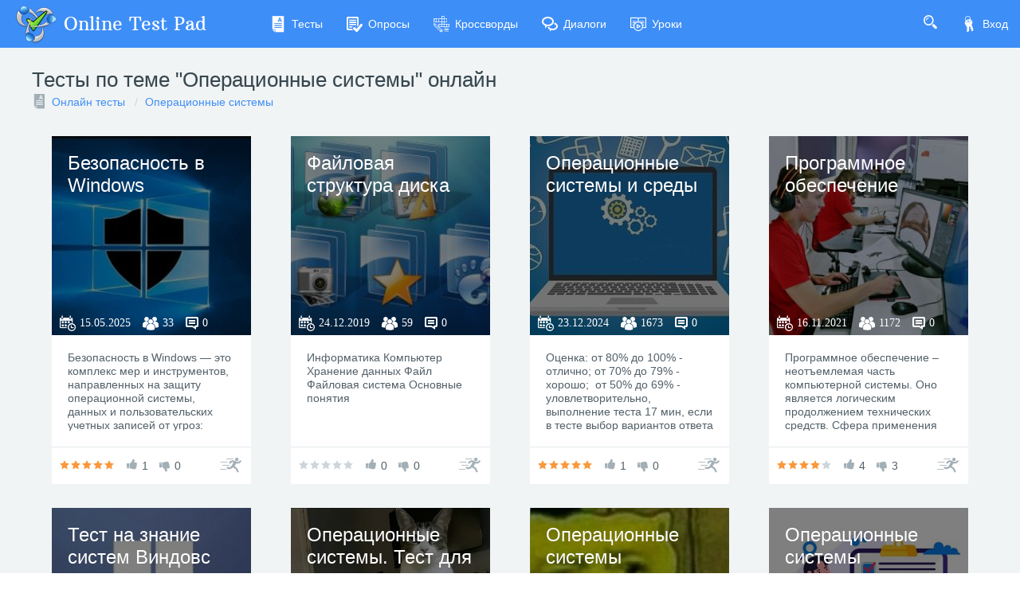

--- FILE ---
content_type: text/html; charset=utf-8
request_url: https://onlinetestpad.com/ru/tests/operating-systems
body_size: 10651
content:
<!DOCTYPE html>
<html lang="ru">
<head>
    <meta name="viewport" content="width=device-width, initial-scale=1.0, user-scalable=0, minimal-ui">
    <title>Тесты по теме "Операционные системы"  онлайн | Online Test Pad</title>
    <meta name="description" content="У нас вы можете пройти все Тесты по теме "Операционные системы"  онлайн быстро и бесплатно. Результат получите сразу. Всегда ваш Online Test Pad )" />
    <meta name="keywords" content="Тесты по теме Операционные системы  онлайн" />
    <link rel="stylesheet" href="https://cdn-ya.onlinetestpad.net/css/bootstrap.min.css?1768770116000">
    <link rel="stylesheet" href="https://cdn-ya.onlinetestpad.net/css/bootstrap-extend.min.css?1768770116000">
    <link rel="stylesheet" href="https://cdn-ya.onlinetestpad.net/css/remark.min.css?1768770116000">
    <link rel="stylesheet" href="https://cdn-ya.onlinetestpad.net/css/remark-public.css?1768770116000">
    <link rel="stylesheet" href="https://cdn-ya.onlinetestpad.net/css/icons/style.css?1768770116000">
    <script src="https://cdn-ya.onlinetestpad.net/js/jquery-3.4.1.min.js?1768770116000"></script>
    
    <!-- Yandex.RTB -->
    <script>window.yaContextCb=window.yaContextCb||[]</script>
    <script src="https://yandex.ru/ads/system/context.js" async></script>
</head>
<body class="site-navbar-small site-menubar-hide">
    <div id="site-search-panel" class="site-search-panel animation-slide-top">
    <form action="/ru/search">
        <input type="hidden" name="searchid" value="2370805">
        <div class="input-search">
            <button type="submit" class="input-search-btn">
                <i class="icon icon-search"></i>
            </button>
            <input type="text" name="text" class="form-control" placeholder="Что ищем?" autocomplete="off" />
        </div>
    </form>
    <button class="btn btn-pure btn-default btn-icon" onclick="hideSiteSearch()">
        <i class="icon-cross"></i>
    </button>
</div>
<nav class="site-navbar navbar navbar-default navbar-inverse ">
    <ul class="nav navbar-toolbar navbar-toolbar-user">
        <li class="nav-item">
            <a class="nav-link navbar-search" onclick="return showSiteSearch()" href="#">
                <i class="icon-search" aria-hidden="true"></i>
            </a>
        </li>
        <!-- Тут дожен быть блок меню -->
            <li class="nav-item">
                <a class="nav-link nav-link-login" href="/ru/account/login?ReturnUrl=/ru/tests/operating-systems" rel="nofollow">
                    <i class="icon-keys nav-link-icon"></i>
                    Вход
                </a>
            </li>
    </ul>
    <div class="navbar-header">
        <div class="dropdown navbar-toggler-left">
            <button type="button" class="navbar-toggler hamburger hided" data-toggle="dropdown">
                <span class="hamburger-bar"></span>
            </button>
            <div class="dropdown-menu dropdown-menu-bullet animation-slide-bottom" style="margin: 7px 0 0 6px;">
                <a href="/ru/tests" class="dropdown-item">
                    <i class="icon icon-exam"></i>
                    Тесты
                </a>
                <a href="/ru/surveys" class="dropdown-item">
                    <i class="icon icon-survey"></i>
                    Опросы
                </a>
                <a href="/ru/crosswords" class="dropdown-item">
                    <i class="icon icon-crossword"></i>
                    Кроссворды
                </a>
                <a href="/ru/dialogs" class="dropdown-item">
                    <i class="icon icon-communication"></i>
                    Диалоги
                </a>
                <a href="/ru/lessons" class="dropdown-item">
                    <i class="icon icon-lesson"></i>
                    Уроки
                </a>
            </div>
        </div>
        <a class="navbar-brand navbar-brand-center" href="/ru">
            <img class="navbar-brand-logo navbar-brand-logo-normal" src="https://cdn-ya.onlinetestpad.net/images/site/logo/logo50.png?1768770116000" title="Online Test Pad">
            <span class="navbar-brand-text hidden-xs-down"> Online Test Pad</span>
        </a>
    </div>
    <div class="navbar-container container-fluid">
        <div class="navbar-collapse navbar-collapse-toolbar collapse">
            <ul class="nav navbar-toolbar">
                <li class="nav-item">
                    <a href="/ru/tests" class="nav-link">
                        <i class="icon-exam nav-link-icon"></i>
                        Тесты
                    </a>
                </li>
                <li class="nav-item">
                    <a href="/ru/surveys" class="nav-link">
                        <i class="icon-survey nav-link-icon"></i>
                        Опросы
                    </a>
                </li>
                <li class="nav-item">
                    <a href="/ru/crosswords" class="nav-link">
                        <i class="icon-crossword nav-link-icon"></i>
                        Кроссворды
                    </a>
                </li>
                <li class="nav-item d-md-none d-lg-block">
                    <a href="/ru/dialogs" class="nav-link">
                        <i class="icon-communication nav-link-icon"></i>
                        Диалоги
                    </a>
                </li>
                <li class="nav-item d-md-none d-lg-none d-xl-block">
                    <a href="/ru/lessons" class="nav-link">
                        <i class="icon-lesson nav-link-icon"></i>
                        Уроки
                    </a>
                </li>
                <li class="nav-item nav-item-extra-dropdown dropdown d-none d-sm-none d-md-block d-xl-none">
                    <a href="#" class="nav-link" data-toggle="dropdown">
                        <i class="icon-arrowdown"></i>
                    </a>
                    <div class="dropdown-menu dropdown-menu-right animation-scale-up">
                        <a href="/ru/dialogs" class="dropdown-item d-md-block d-lg-none">
                            <i class="icon icon-communication"></i>
                            Диалоги
                        </a>
                        <a href="/ru/lessons" class="dropdown-item d-lg-block">
                            <i class="icon icon-lesson"></i>
                            Уроки
                        </a>
                    </div>
                </li>
            </ul>
        </div>
    </div>
</nav>

    <div class="page">
            <div class="page-header">
                <div class="center-container">
                    <h1 class="page-title">
                        Тесты по теме "Операционные системы"  онлайн
                    </h1>

<ol class="breadcrumb">
    <li class="breadcrumb-item">
            <i class="icon-exam blue-grey-400"></i>
        <a href="/ru/tests">Онлайн тесты</a>
    </li>
        <li class="breadcrumb-item">
            <a href="/ru/tests/operating-systems">Операционные системы</a>
        </li>
</ol>                </div>
            </div>
        <div class="page-content" style="">
            

<div class="center-container">
    <div class="container-fluid">
        
<div id="auto-load-items-list" class="auto-load-items-list">
            <ul class="blocks-lg-4 blocks-md-3 blocks-sm-2 blocks-100">
                    <li>
                        <div class="card card-item-box">
    <div class="overlay overlay-hover">
        <img class="overlay-figure overlay-spin" src="https://images-cdn.onlinetestpad.net/47/6e/e8ad52964e10aa23d36a5c3d3356.jpg" />
        <div class="overlay-panel overlay-background">
            <h3>
                <a href="/ru/testview/3266678-bezopasnost-v-windows">Безопасность в Windows</a>
            </h3>
            <div class="info">
                <i class="icon-calendar"><span>15.05.2025</span></i>
                <i class="icon-users"><span>33</span></i>
                <i class="icon-comments"><span>0</span></i>
            </div>
        </div>
    </div>
    <div class="card-block">
        <p class="card-text">Безопасность в Windows — это комплекс мер и инструментов, направленных на защиту операционной системы, данных и пользовательских учетных записей от угроз: вирусов, взломов, несанкционированного доступа и других видов атак. </p>
    </div>
    <div class="card-footer card-footer-transparent card-footer-bordered d-flex">
        <div class="rating rating-sm" data-toggle="tooltip" title="Рейтинг: 5">
            <i class="icon icon-star-f orange-400"></i>
            <i class="icon icon-star-f orange-400"></i>
            <i class="icon icon-star-f orange-400"></i>
            <i class="icon icon-star-f orange-400"></i>
            <i class="icon icon-star-f orange-400"></i>
        </div>
        <div class="like">
            <i class="icon-like"></i>
            <span>1</span>
        </div>
        <div class="like dislike">
            <i class="icon-dislike"></i>
            <span>0</span>
        </div>
        <a class="btn btn-default btn-pure btn-icon" href="/ru/test/3266678-bezopasnost-v-windows">
            <i class="icon-runer"></i>
        </a>
    </div>
</div>
                    </li>
                    <li>
                        <div class="card card-item-box">
    <div class="overlay overlay-hover">
        <img class="overlay-figure overlay-spin" src="https://images-cdn.onlinetestpad.net/01/53/50a60a2e4384b5e784badd75b602.jpg" />
        <div class="overlay-panel overlay-background">
            <h3>
                <a href="/ru/testview/200158-fajlovaya-struktura-diska">Файловая структура диска</a>
            </h3>
            <div class="info">
                <i class="icon-calendar"><span>24.12.2019</span></i>
                <i class="icon-users"><span>59</span></i>
                <i class="icon-comments"><span>0</span></i>
            </div>
        </div>
    </div>
    <div class="card-block">
        <p class="card-text">Информатика Компьютер Хранение данных Файл Файловая система Основные понятия</p>
    </div>
    <div class="card-footer card-footer-transparent card-footer-bordered d-flex">
        <div class="rating rating-sm" data-toggle="tooltip" title="Рейтинг: 0">
            <i class="icon icon-star-f "></i>
            <i class="icon icon-star-f "></i>
            <i class="icon icon-star-f "></i>
            <i class="icon icon-star-f "></i>
            <i class="icon icon-star-f "></i>
        </div>
        <div class="like">
            <i class="icon-like"></i>
            <span>0</span>
        </div>
        <div class="like dislike">
            <i class="icon-dislike"></i>
            <span>0</span>
        </div>
        <a class="btn btn-default btn-pure btn-icon" href="/ru/test/200158-fajlovaya-struktura-diska">
            <i class="icon-runer"></i>
        </a>
    </div>
</div>
                    </li>
                    <li>
                        <div class="card card-item-box">
    <div class="overlay overlay-hover">
        <img class="overlay-figure overlay-spin" src="https://images-cdn.onlinetestpad.net/35/b4/70def04a4218a4305bf70698582c.jpg" />
        <div class="overlay-panel overlay-background">
            <h3>
                <a href="/ru/testview/2960660-operacionnye-sistemy-i-sredy">Операционные системы и среды</a>
            </h3>
            <div class="info">
                <i class="icon-calendar"><span>23.12.2024</span></i>
                <i class="icon-users"><span>1673</span></i>
                <i class="icon-comments"><span>0</span></i>
            </div>
        </div>
    </div>
    <div class="card-block">
        <p class="card-text">Оценка: от 80% до 100% - отлично; от 70% до 79% - хорошо;  от 50% до 69% - уловлетворительно,
выполнение теста 17 мин, если в тесте выбор вариантов ответа обозначен кружком - то в тесте единственный ответ, если квадратом - то ответ не один, а множество</p>
    </div>
    <div class="card-footer card-footer-transparent card-footer-bordered d-flex">
        <div class="rating rating-sm" data-toggle="tooltip" title="Рейтинг: 5">
            <i class="icon icon-star-f orange-400"></i>
            <i class="icon icon-star-f orange-400"></i>
            <i class="icon icon-star-f orange-400"></i>
            <i class="icon icon-star-f orange-400"></i>
            <i class="icon icon-star-f orange-400"></i>
        </div>
        <div class="like">
            <i class="icon-like"></i>
            <span>1</span>
        </div>
        <div class="like dislike">
            <i class="icon-dislike"></i>
            <span>0</span>
        </div>
        <a class="btn btn-default btn-pure btn-icon" href="/ru/test/2960660-operacionnye-sistemy-i-sredy">
            <i class="icon-runer"></i>
        </a>
    </div>
</div>
                    </li>
                    <li>
                        <div class="card card-item-box">
    <div class="overlay overlay-hover">
        <img class="overlay-figure overlay-spin" src="https://images-cdn.onlinetestpad.net/1d/f5/428d8eb64a2fbc545f76ab8bdfa3.jpg" />
        <div class="overlay-panel overlay-background">
            <h3>
                <a href="/ru/testview/1098196-programmnoe-obespechenie">Программное обеспечение</a>
            </h3>
            <div class="info">
                <i class="icon-calendar"><span>16.11.2021</span></i>
                <i class="icon-users"><span>1172</span></i>
                <i class="icon-comments"><span>0</span></i>
            </div>
        </div>
    </div>
    <div class="card-block">
        <p class="card-text">Программное обеспечение – неотъемлемая часть компьютерной системы. Оно является логическим продолжением технических средств. Сфера применения конкретного компьютера определяется созданным для него программным обеспечением.</p>
    </div>
    <div class="card-footer card-footer-transparent card-footer-bordered d-flex">
        <div class="rating rating-sm" data-toggle="tooltip" title="Рейтинг: 4">
            <i class="icon icon-star-f orange-400"></i>
            <i class="icon icon-star-f orange-400"></i>
            <i class="icon icon-star-f orange-400"></i>
            <i class="icon icon-star-f orange-400"></i>
            <i class="icon icon-star-f "></i>
        </div>
        <div class="like">
            <i class="icon-like"></i>
            <span>4</span>
        </div>
        <div class="like dislike">
            <i class="icon-dislike"></i>
            <span>3</span>
        </div>
        <a class="btn btn-default btn-pure btn-icon" href="/ru/test/1098196-programmnoe-obespechenie">
            <i class="icon-runer"></i>
        </a>
    </div>
</div>
                    </li>
                    <li>
                        <div class="card card-item-box">
    <div class="overlay overlay-hover">
        <img class="overlay-figure overlay-spin" src="https://images-cdn.onlinetestpad.net/3e/21/56ca0cc44d2ea32c0aa48511d9bd.jpg" />
        <div class="overlay-panel overlay-background">
            <h3>
                <a href="/ru/testview/1294890-test-na-znanie-sistem-vindovs">Тест на знание систем Виндовс</a>
            </h3>
            <div class="info">
                <i class="icon-calendar"><span>01.03.2022</span></i>
                <i class="icon-users"><span>724</span></i>
                <i class="icon-comments"><span>0</span></i>
            </div>
        </div>
    </div>
    <div class="card-block">
        <p class="card-text">На сколько вы знаете ОС Виндовс?
В переводе на русский Windows — окна. Microsoft Windows — серия операционных систем. Первая версия Windows – 1.0, появилась в 1985 г., она поддерживала несколько документов, компьютерную мышь, выпадающее меню, и была цветной. С этого времени ОП постоянно обновляется и совершенствуется, существующая сегодня система самая популярная в мире.
Внушительный функционал, высокий уровень интеграции с другими ПО, в т.ч. MS Office поставили Windows вне конкуренции. Сейчас система широко используется на персональных компьютерах и на серверах.  Последняя, десятая, версия явно не станет вершиной развития Windows, в обозримом будущем мы увидим новую разработку Microsoft. Все версии поставляются с предустановленным ПО, которое можно использовать сразу после установки. С каждым Windows пользователи получали новые возможности: Media Payer, Internet Explorer, Outlook Express, DVD Maker, брандмауэр. Функциональность реализуется на уровне ядра. Дополнительно Microsoft выпускает серверные, мобильные и встроенные версии ОС и обновления безопасности.</p>
    </div>
    <div class="card-footer card-footer-transparent card-footer-bordered d-flex">
        <div class="rating rating-sm" data-toggle="tooltip" title="Рейтинг: 3.5">
            <i class="icon icon-star-f orange-400"></i>
            <i class="icon icon-star-f orange-400"></i>
            <i class="icon icon-star-f orange-400"></i>
            <i class="icon icon-star-f orange-400"></i>
            <i class="icon icon-star-f "></i>
        </div>
        <div class="like">
            <i class="icon-like"></i>
            <span>7</span>
        </div>
        <div class="like dislike">
            <i class="icon-dislike"></i>
            <span>2</span>
        </div>
        <a class="btn btn-default btn-pure btn-icon" href="/ru/test/1294890-test-na-znanie-sistem-vindovs">
            <i class="icon-runer"></i>
        </a>
    </div>
</div>
                    </li>
                    <li>
                        <div class="card card-item-box">
    <div class="overlay overlay-hover">
        <img class="overlay-figure overlay-spin" src="https://images-cdn.onlinetestpad.net/fa/8d/b6df711a432896482fe8f75b1447.jpg" />
        <div class="overlay-panel overlay-background">
            <h3>
                <a href="/ru/testview/2760053-operacionnye-sistemy-test-dlya-samoproverki">Операционные системы. Тест для самопроверки</a>
            </h3>
            <div class="info">
                <i class="icon-calendar"><span>27.09.2024</span></i>
                <i class="icon-users"><span>250</span></i>
                <i class="icon-comments"><span>1</span></i>
            </div>
        </div>
    </div>
    <div class="card-block">
        <p class="card-text">тест по информатике на тему Операционные системы легкий тест для повторения темы урока </p>
    </div>
    <div class="card-footer card-footer-transparent card-footer-bordered d-flex">
        <div class="rating rating-sm" data-toggle="tooltip" title="Рейтинг: 4.5">
            <i class="icon icon-star-f orange-400"></i>
            <i class="icon icon-star-f orange-400"></i>
            <i class="icon icon-star-f orange-400"></i>
            <i class="icon icon-star-f orange-400"></i>
            <i class="icon icon-star-f "></i>
        </div>
        <div class="like">
            <i class="icon-like"></i>
            <span>1</span>
        </div>
        <div class="like dislike">
            <i class="icon-dislike"></i>
            <span>0</span>
        </div>
        <a class="btn btn-default btn-pure btn-icon" href="/ru/test/2760053-operacionnye-sistemy-test-dlya-samoproverki">
            <i class="icon-runer"></i>
        </a>
    </div>
</div>
                    </li>
                    <li>
                        <div class="card card-item-box">
    <div class="overlay overlay-hover">
        <img class="overlay-figure overlay-spin" src="https://images-cdn.onlinetestpad.net/34/74/88d7588c4c509cb7ec594485f87e.jpg" />
        <div class="overlay-panel overlay-background">
            <h3>
                <a href="/ru/testview/2791389-operacionnye-sistemy">Операционные системы</a>
            </h3>
            <div class="info">
                <i class="icon-calendar"><span>13.10.2024</span></i>
                <i class="icon-users"><span>1009</span></i>
                <i class="icon-comments"><span>0</span></i>
            </div>
        </div>
    </div>
    <div class="card-block">
        <p class="card-text">Данный тест посвящен операционным системам и состоит из 20 вопросов с множественным выбором ответов. Он предназначен для студентов и специалистов, интересующихся основами работы операционных систем, их функциями и архитектурой. Вопросы охватывают такие темы, как назначение операционных систем, различные их типы, управление ресурсами, а также важные компоненты, такие как ядро и драйверы. Тест поможет оценить уровень знаний и понимания принципов работы ОС.</p>
    </div>
    <div class="card-footer card-footer-transparent card-footer-bordered d-flex">
        <div class="rating rating-sm" data-toggle="tooltip" title="Рейтинг: 5">
            <i class="icon icon-star-f orange-400"></i>
            <i class="icon icon-star-f orange-400"></i>
            <i class="icon icon-star-f orange-400"></i>
            <i class="icon icon-star-f orange-400"></i>
            <i class="icon icon-star-f orange-400"></i>
        </div>
        <div class="like">
            <i class="icon-like"></i>
            <span>1</span>
        </div>
        <div class="like dislike">
            <i class="icon-dislike"></i>
            <span>2</span>
        </div>
        <a class="btn btn-default btn-pure btn-icon" href="/ru/test/2791389-operacionnye-sistemy">
            <i class="icon-runer"></i>
        </a>
    </div>
</div>
                    </li>
                    <li>
                        <div class="card card-item-box">
    <div class="overlay overlay-hover">
        <img class="overlay-figure overlay-spin" src="/images/no-image-test.jpg" />
        <div class="overlay-panel overlay-background">
            <h3>
                <a href="/ru/testview/147307-operacionnye-sistemy">Операционные системы</a>
            </h3>
            <div class="info">
                <i class="icon-calendar"><span>01.03.2019</span></i>
                <i class="icon-users"><span>448</span></i>
                <i class="icon-comments"><span>1</span></i>
            </div>
        </div>
    </div>
    <div class="card-block">
        <p class="card-text">Вариативная часть тестового задания.Тест по операционным система из 10 вопросов.Некоторые вопросы содержат один вариант ответа, некоторые требуют соответствия ответов и последовательности, а также ввод слов.</p>
    </div>
    <div class="card-footer card-footer-transparent card-footer-bordered d-flex">
        <div class="rating rating-sm" data-toggle="tooltip" title="Рейтинг: 1">
            <i class="icon icon-star-f orange-400"></i>
            <i class="icon icon-star-f "></i>
            <i class="icon icon-star-f "></i>
            <i class="icon icon-star-f "></i>
            <i class="icon icon-star-f "></i>
        </div>
        <div class="like">
            <i class="icon-like"></i>
            <span>0</span>
        </div>
        <div class="like dislike">
            <i class="icon-dislike"></i>
            <span>0</span>
        </div>
        <a class="btn btn-default btn-pure btn-icon" href="/ru/test/147307-operacionnye-sistemy">
            <i class="icon-runer"></i>
        </a>
    </div>
</div>
                    </li>
                    <li>
                        <div class="card card-item-box">
    <div class="overlay overlay-hover">
        <img class="overlay-figure overlay-spin" src="https://images-cdn.onlinetestpad.net/40/83/2850e60a4287be5d713a8a925839.jpg" />
        <div class="overlay-panel overlay-background">
            <h3>
                <a href="/ru/testview/2675931-opredeli-svoj-uroven-znanij-po-informatike">Определи свой уровень знаний по информатике</a>
            </h3>
            <div class="info">
                <i class="icon-calendar"><span>24.06.2024</span></i>
                <i class="icon-users"><span>153</span></i>
                <i class="icon-comments"><span>0</span></i>
            </div>
        </div>
    </div>
    <div class="card-block">
        <p class="card-text">Описание теста по информатике для 9-10 классов:
Этот тест предназначен для учащихся 9-10 классов для оценки их знаний по основным понятиям информатики. Тест охватывает темы, такие как представление данных, системы управления базами данных, компьютерные сети, операционные системы, программное обеспечение, облачные вычисления, веб-разработка, объектно-ориентированное программирование, структуры данных и алгоритмы.
Тест состоит из 12 вопросов с несколькими вариантами ответов, каждый из которых имеет только один правильный ответ. Для успешного прохождения теста требуется базовое понимание этих тем и умение применять их на практике.
Тест может быть полезен для самооценки, подготовки к экзаменам или в качестве инструмента обучения для углубления знаний по информатике.</p>
    </div>
    <div class="card-footer card-footer-transparent card-footer-bordered d-flex">
        <div class="rating rating-sm" data-toggle="tooltip" title="Рейтинг: 4">
            <i class="icon icon-star-f orange-400"></i>
            <i class="icon icon-star-f orange-400"></i>
            <i class="icon icon-star-f orange-400"></i>
            <i class="icon icon-star-f orange-400"></i>
            <i class="icon icon-star-f "></i>
        </div>
        <div class="like">
            <i class="icon-like"></i>
            <span>0</span>
        </div>
        <div class="like dislike">
            <i class="icon-dislike"></i>
            <span>0</span>
        </div>
        <a class="btn btn-default btn-pure btn-icon" href="/ru/test/2675931-opredeli-svoj-uroven-znanij-po-informatike">
            <i class="icon-runer"></i>
        </a>
    </div>
</div>
                    </li>
                    <li>
                        <div class="card card-item-box">
    <div class="overlay overlay-hover">
        <img class="overlay-figure overlay-spin" src="https://images-cdn.onlinetestpad.net/a4/e5/bd94cc2243dfbcbf7e87cdbcd6a0.jpg" />
        <div class="overlay-panel overlay-background">
            <h3>
                <a href="/ru/testview/3112344-upravlenie-resursami-disciplina-operacionnye-sistemy-sredy-i-obolochki">Управление ресурсами. Дисциплина "Операционные системы, среды и оболочки"</a>
            </h3>
            <div class="info">
                <i class="icon-calendar"><span>09.03.2025</span></i>
                <i class="icon-users"><span>111</span></i>
                <i class="icon-comments"><span>0</span></i>
            </div>
        </div>
    </div>
    <div class="card-block">
        <p class="card-text">Управление ресурсами. Дисциплина "Операционные системы, среды и оболочки"</p>
    </div>
    <div class="card-footer card-footer-transparent card-footer-bordered d-flex">
        <div class="rating rating-sm" data-toggle="tooltip" title="Рейтинг: 0">
            <i class="icon icon-star-f "></i>
            <i class="icon icon-star-f "></i>
            <i class="icon icon-star-f "></i>
            <i class="icon icon-star-f "></i>
            <i class="icon icon-star-f "></i>
        </div>
        <div class="like">
            <i class="icon-like"></i>
            <span>0</span>
        </div>
        <div class="like dislike">
            <i class="icon-dislike"></i>
            <span>0</span>
        </div>
        <a class="btn btn-default btn-pure btn-icon" href="/ru/test/3112344-upravlenie-resursami-disciplina-operacionnye-sistemy-sredy-i-obolochki">
            <i class="icon-runer"></i>
        </a>
    </div>
</div>
                    </li>
                    <li>
                        <div class="card card-item-box">
    <div class="overlay overlay-hover">
        <img class="overlay-figure overlay-spin" src="https://images-cdn.onlinetestpad.net/f8/e6/d3a8cead43cf8c0995cafc7cc19b.jpg" />
        <div class="overlay-panel overlay-background">
            <h3>
                <a href="/ru/testview/2538029-test-po-informatike-istoriya-evm-ot-dari-a">Тест по информатике История ЭВМ от Дарьи А.</a>
            </h3>
            <div class="info">
                <i class="icon-calendar"><span>10.04.2024</span></i>
                <i class="icon-users"><span>33</span></i>
                <i class="icon-comments"><span>0</span></i>
            </div>
        </div>
    </div>
    <div class="card-block">
        <p class="card-text">Тест на знания информационных технологий. Тест включает в себя знания о ПК и системы.</p>
    </div>
    <div class="card-footer card-footer-transparent card-footer-bordered d-flex">
        <div class="rating rating-sm" data-toggle="tooltip" title="Рейтинг: 0">
            <i class="icon icon-star-f "></i>
            <i class="icon icon-star-f "></i>
            <i class="icon icon-star-f "></i>
            <i class="icon icon-star-f "></i>
            <i class="icon icon-star-f "></i>
        </div>
        <div class="like">
            <i class="icon-like"></i>
            <span>0</span>
        </div>
        <div class="like dislike">
            <i class="icon-dislike"></i>
            <span>0</span>
        </div>
        <a class="btn btn-default btn-pure btn-icon" href="/ru/test/2538029-test-po-informatike-istoriya-evm-ot-dari-a">
            <i class="icon-runer"></i>
        </a>
    </div>
</div>
                    </li>
                    <li>
                        <div class="card card-item-box">
    <div class="overlay overlay-hover">
        <img class="overlay-figure overlay-spin" src="https://images-cdn.onlinetestpad.net/e0/01/2dc14da946aeac4d4f9e371831ef.jpg" />
        <div class="overlay-panel overlay-background">
            <h3>
                <a href="/ru/testview/2904670-test-trenazher-po-teme-operacionnye-sistemy">Тест-тренажер по теме "Операционные системы"</a>
            </h3>
            <div class="info">
                <i class="icon-calendar"><span>01.12.2024</span></i>
                <i class="icon-users"><span>63</span></i>
                <i class="icon-comments"><span>0</span></i>
            </div>
        </div>
    </div>
    <div class="card-block">
        <p class="card-text">Этот котик дан вам для того что бы вы пришли в нормальное стабильное психологическое состояние, потому что дальше будет только хуже. =)</p>
    </div>
    <div class="card-footer card-footer-transparent card-footer-bordered d-flex">
        <div class="rating rating-sm" data-toggle="tooltip" title="Рейтинг: 5">
            <i class="icon icon-star-f orange-400"></i>
            <i class="icon icon-star-f orange-400"></i>
            <i class="icon icon-star-f orange-400"></i>
            <i class="icon icon-star-f orange-400"></i>
            <i class="icon icon-star-f orange-400"></i>
        </div>
        <div class="like">
            <i class="icon-like"></i>
            <span>1</span>
        </div>
        <div class="like dislike">
            <i class="icon-dislike"></i>
            <span>0</span>
        </div>
        <a class="btn btn-default btn-pure btn-icon" href="/ru/test/2904670-test-trenazher-po-teme-operacionnye-sistemy">
            <i class="icon-runer"></i>
        </a>
    </div>
</div>
                    </li>
            </ul>

<div class="mb-25">
        <!-- Yandex.RTB R-A-87094-46 -->
        <div id="yandex_rtb_R-A-87094-48_1"></div>
        <script>
        window.yaContextCb.push(() => {
                Ya.Context.AdvManager.render({
                    renderTo: 'yandex_rtb_R-A-87094-48_1',
                    blockId: 'R-A-87094-48',
                    pageNumber: 1
                })
        })
        </script>
</div>            <ul class="blocks-lg-4 blocks-md-3 blocks-sm-2 blocks-100">
                    <li>
                        <div class="card card-item-box">
    <div class="overlay overlay-hover">
        <img class="overlay-figure overlay-spin" src="https://images-cdn.onlinetestpad.net/d2/59/8e0fddc64920a3069def7de3587d.jpg" />
        <div class="overlay-panel overlay-background">
            <h3>
                <a href="/ru/testview/3051289-kompyuter-kak-universalnoe-ustrojstvo-dlya-raboty-s-informaciej">«Компьютер как универсальное устройство для работы с информацией»</a>
            </h3>
            <div class="info">
                <i class="icon-calendar"><span>12.02.2025</span></i>
                <i class="icon-users"><span>108</span></i>
                <i class="icon-comments"><span>0</span></i>
            </div>
        </div>
    </div>
    <div class="card-block">
        <p class="card-text">Тест по теме «Компьютер как универсальное устройство для работы с информацией» содержит 23 вопроса. Время прохождения тестирования: 30 минут. Желаю успехов!
 </p>
    </div>
    <div class="card-footer card-footer-transparent card-footer-bordered d-flex">
        <div class="rating rating-sm" data-toggle="tooltip" title="Рейтинг: 4">
            <i class="icon icon-star-f orange-400"></i>
            <i class="icon icon-star-f orange-400"></i>
            <i class="icon icon-star-f orange-400"></i>
            <i class="icon icon-star-f orange-400"></i>
            <i class="icon icon-star-f "></i>
        </div>
        <div class="like">
            <i class="icon-like"></i>
            <span>2</span>
        </div>
        <div class="like dislike">
            <i class="icon-dislike"></i>
            <span>2</span>
        </div>
        <a class="btn btn-default btn-pure btn-icon" href="/ru/test/3051289-kompyuter-kak-universalnoe-ustrojstvo-dlya-raboty-s-informaciej">
            <i class="icon-runer"></i>
        </a>
    </div>
</div>
                    </li>
                    <li>
                        <div class="card card-item-box">
    <div class="overlay overlay-hover">
        <img class="overlay-figure overlay-spin" src="https://images-cdn.onlinetestpad.net/6b/0c/0a0138e547b68b6d621d3509d021.png" />
        <div class="overlay-panel overlay-background">
            <h3>
                <a href="/ru/testview/134064-komponenty-os">Компоненты OS</a>
            </h3>
            <div class="info">
                <i class="icon-calendar"><span>17.12.2018</span></i>
                <i class="icon-users"><span>77</span></i>
                <i class="icon-comments"><span>0</span></i>
            </div>
        </div>
    </div>
    <div class="card-block">
        <p class="card-text">Тест по курсу "Проектирование компонентов ОС", на зачет, все варианты с выбором одного правильного ответа</p>
    </div>
    <div class="card-footer card-footer-transparent card-footer-bordered d-flex">
        <div class="rating rating-sm" data-toggle="tooltip" title="Рейтинг: 0">
            <i class="icon icon-star-f "></i>
            <i class="icon icon-star-f "></i>
            <i class="icon icon-star-f "></i>
            <i class="icon icon-star-f "></i>
            <i class="icon icon-star-f "></i>
        </div>
        <div class="like">
            <i class="icon-like"></i>
            <span>0</span>
        </div>
        <div class="like dislike">
            <i class="icon-dislike"></i>
            <span>0</span>
        </div>
        <a class="btn btn-default btn-pure btn-icon" href="/ru/test/134064-komponenty-os">
            <i class="icon-runer"></i>
        </a>
    </div>
</div>
                    </li>
                    <li>
                        <div class="card card-item-box">
    <div class="overlay overlay-hover">
        <img class="overlay-figure overlay-spin" src="https://images-cdn.onlinetestpad.net/6f/8f/b7af34a84abe8a15bae25a3d1659.jpg" />
        <div class="overlay-panel overlay-background">
            <h3>
                <a href="/ru/testview/138098-itogovyj-test-po-informatike1-variant">Итоговый тест по Информатике(1 вариант)</a>
            </h3>
            <div class="info">
                <i class="icon-calendar"><span>10.01.2019</span></i>
                <i class="icon-users"><span>2173</span></i>
                <i class="icon-comments"><span>0</span></i>
            </div>
        </div>
    </div>
    <div class="card-block">
        <p class="card-text">Итоговый тест по курсу дисциплины Информатика для студентов 1 курса, обучающихся в средних профессиональных учреждениях

Автор: Ким Светлана Владиславовна</p>
    </div>
    <div class="card-footer card-footer-transparent card-footer-bordered d-flex">
        <div class="rating rating-sm" data-toggle="tooltip" title="Рейтинг: 0">
            <i class="icon icon-star-f "></i>
            <i class="icon icon-star-f "></i>
            <i class="icon icon-star-f "></i>
            <i class="icon icon-star-f "></i>
            <i class="icon icon-star-f "></i>
        </div>
        <div class="like">
            <i class="icon-like"></i>
            <span>0</span>
        </div>
        <div class="like dislike">
            <i class="icon-dislike"></i>
            <span>0</span>
        </div>
        <a class="btn btn-default btn-pure btn-icon" href="/ru/test/138098-itogovyj-test-po-informatike1-variant">
            <i class="icon-runer"></i>
        </a>
    </div>
</div>
                    </li>
                    <li>
                        <div class="card card-item-box">
    <div class="overlay overlay-hover">
        <img class="overlay-figure overlay-spin" src="https://images-cdn.onlinetestpad.net/4e/77/b652ec324d6291cd7adc8b102ffc.jpg" />
        <div class="overlay-panel overlay-background">
            <h3>
                <a href="/ru/testview/224362-3-operacionnaya-sistema-windows">3. Операционная система Windows</a>
            </h3>
            <div class="info">
                <i class="icon-calendar"><span>17.03.2020</span></i>
                <i class="icon-users"><span>1781</span></i>
                <i class="icon-comments"><span>0</span></i>
            </div>
        </div>
    </div>
    <div class="card-block">
        <p class="card-text">Тест включает в себя  20 вопросов. 
Время выполнения 15 минут.
Доступ к тесту не более 2 раз.</p>
    </div>
    <div class="card-footer card-footer-transparent card-footer-bordered d-flex">
        <div class="rating rating-sm" data-toggle="tooltip" title="Рейтинг: 0">
            <i class="icon icon-star-f "></i>
            <i class="icon icon-star-f "></i>
            <i class="icon icon-star-f "></i>
            <i class="icon icon-star-f "></i>
            <i class="icon icon-star-f "></i>
        </div>
        <div class="like">
            <i class="icon-like"></i>
            <span>0</span>
        </div>
        <div class="like dislike">
            <i class="icon-dislike"></i>
            <span>1</span>
        </div>
        <a class="btn btn-default btn-pure btn-icon" href="/ru/test/224362-3-operacionnaya-sistema-windows">
            <i class="icon-runer"></i>
        </a>
    </div>
</div>
                    </li>
                    <li>
                        <div class="card card-item-box">
    <div class="overlay overlay-hover">
        <img class="overlay-figure overlay-spin" src="https://images-cdn.onlinetestpad.net/1d/fe/12adc2294247b7f8d81d07d5ef54.jpg" />
        <div class="overlay-panel overlay-background">
            <h3>
                <a href="/ru/testview/507101-operacionnye-sistemy">Операционные системы</a>
            </h3>
            <div class="info">
                <i class="icon-calendar"><span>28.09.2020</span></i>
                <i class="icon-users"><span>823</span></i>
                <i class="icon-comments"><span>0</span></i>
            </div>
        </div>
    </div>
    <div class="card-block">
        <p class="card-text">Тест по учебнику Н.Д. Угринович 11 класс Информатика и ИКТ. Необходимо ответить на все вопросы. Оценка за прохождение выставляется в журнал. Обязательно после прохождения теста введите свои фамилию и имя.</p>
    </div>
    <div class="card-footer card-footer-transparent card-footer-bordered d-flex">
        <div class="rating rating-sm" data-toggle="tooltip" title="Рейтинг: 1">
            <i class="icon icon-star-f orange-400"></i>
            <i class="icon icon-star-f "></i>
            <i class="icon icon-star-f "></i>
            <i class="icon icon-star-f "></i>
            <i class="icon icon-star-f "></i>
        </div>
        <div class="like">
            <i class="icon-like"></i>
            <span>1</span>
        </div>
        <div class="like dislike">
            <i class="icon-dislike"></i>
            <span>1</span>
        </div>
        <a class="btn btn-default btn-pure btn-icon" href="/ru/test/507101-operacionnye-sistemy">
            <i class="icon-runer"></i>
        </a>
    </div>
</div>
                    </li>
                    <li>
                        <div class="card card-item-box">
    <div class="overlay overlay-hover">
        <img class="overlay-figure overlay-spin" src="https://images-cdn.onlinetestpad.net/21/42/8ac5a7ae4938acf172a877e04061.jpg" />
        <div class="overlay-panel overlay-background">
            <h3>
                <a href="/ru/testview/511192-kompyuternye-programmy">Компьютерные программы</a>
            </h3>
            <div class="info">
                <i class="icon-calendar"><span>01.10.2020</span></i>
                <i class="icon-users"><span>686</span></i>
                <i class="icon-comments"><span>0</span></i>
            </div>
        </div>
    </div>
    <div class="card-block">
        <p class="card-text">                                                                                                                                                                                                                                                                                                                                                                        </p>
    </div>
    <div class="card-footer card-footer-transparent card-footer-bordered d-flex">
        <div class="rating rating-sm" data-toggle="tooltip" title="Рейтинг: 2.5">
            <i class="icon icon-star-f orange-400"></i>
            <i class="icon icon-star-f orange-400"></i>
            <i class="icon icon-star-f "></i>
            <i class="icon icon-star-f "></i>
            <i class="icon icon-star-f "></i>
        </div>
        <div class="like">
            <i class="icon-like"></i>
            <span>4</span>
        </div>
        <div class="like dislike">
            <i class="icon-dislike"></i>
            <span>10</span>
        </div>
        <a class="btn btn-default btn-pure btn-icon" href="/ru/test/511192-kompyuternye-programmy">
            <i class="icon-runer"></i>
        </a>
    </div>
</div>
                    </li>
                    <li>
                        <div class="card card-item-box">
    <div class="overlay overlay-hover">
        <img class="overlay-figure overlay-spin" src="https://images-cdn.onlinetestpad.net/af/7c/9d71c22b4f079c2f8f74e18a79b0.jpg" />
        <div class="overlay-panel overlay-background">
            <h3>
                <a href="/ru/testview/609906-programmnoe-obespechenie">Программное обеспечение</a>
            </h3>
            <div class="info">
                <i class="icon-calendar"><span>18.11.2020</span></i>
                <i class="icon-users"><span>16</span></i>
                <i class="icon-comments"><span>0</span></i>
            </div>
        </div>
    </div>
    <div class="card-block">
        <p class="card-text">Тест для проверки знаний о программном обеспечении на основе прошлого занятия </p>
    </div>
    <div class="card-footer card-footer-transparent card-footer-bordered d-flex">
        <div class="rating rating-sm" data-toggle="tooltip" title="Рейтинг: 0">
            <i class="icon icon-star-f "></i>
            <i class="icon icon-star-f "></i>
            <i class="icon icon-star-f "></i>
            <i class="icon icon-star-f "></i>
            <i class="icon icon-star-f "></i>
        </div>
        <div class="like">
            <i class="icon-like"></i>
            <span>0</span>
        </div>
        <div class="like dislike">
            <i class="icon-dislike"></i>
            <span>0</span>
        </div>
        <a class="btn btn-default btn-pure btn-icon" href="/ru/test/609906-programmnoe-obespechenie">
            <i class="icon-runer"></i>
        </a>
    </div>
</div>
                    </li>
                    <li>
                        <div class="card card-item-box">
    <div class="overlay overlay-hover">
        <img class="overlay-figure overlay-spin" src="https://images-cdn.onlinetestpad.net/4c/84/71aafbf4472bb952e4605db2ffb0.jpg" />
        <div class="overlay-panel overlay-background">
            <h3>
                <a href="/ru/testview/962620-test-po-lekcii-3-sistemnye-programmy-i-paketnye-fajly">Тест по лекции 3. Системные программы и пакетные файлы</a>
            </h3>
            <div class="info">
                <i class="icon-calendar"><span>07.06.2021</span></i>
                <i class="icon-users"><span>88</span></i>
                <i class="icon-comments"><span>0</span></i>
            </div>
        </div>
    </div>
    <div class="card-block">
        <p class="card-text">тест предназначен для проверки знаний по теме "системные программы и пакетные файлы"</p>
    </div>
    <div class="card-footer card-footer-transparent card-footer-bordered d-flex">
        <div class="rating rating-sm" data-toggle="tooltip" title="Рейтинг: 0">
            <i class="icon icon-star-f "></i>
            <i class="icon icon-star-f "></i>
            <i class="icon icon-star-f "></i>
            <i class="icon icon-star-f "></i>
            <i class="icon icon-star-f "></i>
        </div>
        <div class="like">
            <i class="icon-like"></i>
            <span>0</span>
        </div>
        <div class="like dislike">
            <i class="icon-dislike"></i>
            <span>0</span>
        </div>
        <a class="btn btn-default btn-pure btn-icon" href="/ru/test/962620-test-po-lekcii-3-sistemnye-programmy-i-paketnye-fajly">
            <i class="icon-runer"></i>
        </a>
    </div>
</div>
                    </li>
                    <li>
                        <div class="card card-item-box">
    <div class="overlay overlay-hover">
        <img class="overlay-figure overlay-spin" src="https://images-cdn.onlinetestpad.net/16/cb/eccb2f794eda9d9985c65b12ca14.jpg" />
        <div class="overlay-panel overlay-background">
            <h3>
                <a href="/ru/testview/1281283-operacionnaya-sistema">Операционная система</a>
            </h3>
            <div class="info">
                <i class="icon-calendar"><span>20.02.2022</span></i>
                <i class="icon-users"><span>660</span></i>
                <i class="icon-comments"><span>3</span></i>
            </div>
        </div>
    </div>
    <div class="card-block">
        <p class="card-text">                                                                                                                                                                                                                                                                                                </p>
    </div>
    <div class="card-footer card-footer-transparent card-footer-bordered d-flex">
        <div class="rating rating-sm" data-toggle="tooltip" title="Рейтинг: 2.3">
            <i class="icon icon-star-f orange-400"></i>
            <i class="icon icon-star-f orange-400"></i>
            <i class="icon icon-star-f "></i>
            <i class="icon icon-star-f "></i>
            <i class="icon icon-star-f "></i>
        </div>
        <div class="like">
            <i class="icon-like"></i>
            <span>0</span>
        </div>
        <div class="like dislike">
            <i class="icon-dislike"></i>
            <span>6</span>
        </div>
        <a class="btn btn-default btn-pure btn-icon" href="/ru/test/1281283-operacionnaya-sistema">
            <i class="icon-runer"></i>
        </a>
    </div>
</div>
                    </li>
                    <li>
                        <div class="card card-item-box">
    <div class="overlay overlay-hover">
        <img class="overlay-figure overlay-spin" src="https://images-cdn.onlinetestpad.net/95/d5/b38b604841a1803640c9eeec7bc5.png" />
        <div class="overlay-panel overlay-background">
            <h3>
                <a href="/ru/testview/2213552-itogovyj-test-po-discipline-informatika">Итоговый тест по дисциплине "Информатика"</a>
            </h3>
            <div class="info">
                <i class="icon-calendar"><span>13.11.2023</span></i>
                <i class="icon-users"><span>80</span></i>
                <i class="icon-comments"><span>0</span></i>
            </div>
        </div>
    </div>
    <div class="card-block">
        <p class="card-text">Перевод чисел из одной системы счисления в другую. Построение таблиц истинности-ложности, построение логических схем. Алгоритмизация.  История и перспективы развития ПК. Основные устройства компьютера. Операционные системы. Программное обеспечение ПК. Архивация данных.</p>
    </div>
    <div class="card-footer card-footer-transparent card-footer-bordered d-flex">
        <div class="rating rating-sm" data-toggle="tooltip" title="Рейтинг: 5">
            <i class="icon icon-star-f orange-400"></i>
            <i class="icon icon-star-f orange-400"></i>
            <i class="icon icon-star-f orange-400"></i>
            <i class="icon icon-star-f orange-400"></i>
            <i class="icon icon-star-f orange-400"></i>
        </div>
        <div class="like">
            <i class="icon-like"></i>
            <span>2</span>
        </div>
        <div class="like dislike">
            <i class="icon-dislike"></i>
            <span>0</span>
        </div>
        <a class="btn btn-default btn-pure btn-icon" href="/ru/test/2213552-itogovyj-test-po-discipline-informatika">
            <i class="icon-runer"></i>
        </a>
    </div>
</div>
                    </li>
                    <li>
                        <div class="card card-item-box">
    <div class="overlay overlay-hover">
        <img class="overlay-figure overlay-spin" src="https://images-cdn.onlinetestpad.net/90/f4/411078604df382c5237972d6c21f.jpg" />
        <div class="overlay-panel overlay-background">
            <h3>
                <a href="/ru/testview/2553098-kombinirovannaya-rabota-10-2-kompyuter-i-fajlovaya-sistema">Комбинированная работа 10-2 (Компьютер и файловая система)</a>
            </h3>
            <div class="info">
                <i class="icon-calendar"><span>16.04.2024</span></i>
                <i class="icon-users"><span>34</span></i>
                <i class="icon-comments"><span>0</span></i>
            </div>
        </div>
    </div>
    <div class="card-block">
        <p class="card-text">В тексте содержатся теория и задания по теме "Кодирование информации", Компьютер", "Логика" и "Текстовый редактор"</p>
    </div>
    <div class="card-footer card-footer-transparent card-footer-bordered d-flex">
        <div class="rating rating-sm" data-toggle="tooltip" title="Рейтинг: 0">
            <i class="icon icon-star-f "></i>
            <i class="icon icon-star-f "></i>
            <i class="icon icon-star-f "></i>
            <i class="icon icon-star-f "></i>
            <i class="icon icon-star-f "></i>
        </div>
        <div class="like">
            <i class="icon-like"></i>
            <span>0</span>
        </div>
        <div class="like dislike">
            <i class="icon-dislike"></i>
            <span>0</span>
        </div>
        <a class="btn btn-default btn-pure btn-icon" href="/ru/test/2553098-kombinirovannaya-rabota-10-2-kompyuter-i-fajlovaya-sistema">
            <i class="icon-runer"></i>
        </a>
    </div>
</div>
                    </li>
                    <li>
                        <div class="card card-item-box">
    <div class="overlay overlay-hover">
        <img class="overlay-figure overlay-spin" src="https://images-cdn.onlinetestpad.net/46/3b/0dc5e72c40c9b47d5a7ae3f84f01.jpg" />
        <div class="overlay-panel overlay-background">
            <h3>
                <a href="/ru/testview/3349486-konkurenciya-mobilnykh-operacionnykh-sistem">Конкуренция мобильных операционных систем</a>
            </h3>
            <div class="info">
                <i class="icon-calendar"><span>13.08.2025</span></i>
                <i class="icon-users"><span>5</span></i>
                <i class="icon-comments"><span>0</span></i>
            </div>
        </div>
    </div>
    <div class="card-block">
        <p class="card-text">Формат:Закрытый тест с выбором ответов (4 варианта на вопрос)
Структура:


7 тематических вопросов


4 варианта ответа к каждому вопросу


Четко обозначенные правильные ответы


Система оценки результатов


Содержательная характеристика:


Охват материала:


История развития мобильных ОС (Symbian, iOS, Android, Windows Phone)


Ключевые технологические особенности (мультитач, магазины приложений)


Причины успеха/провала различных платформ




Типы вопросов:


Фактологические (даты, названия)


Причинно-следственные (анализ успеха/провала)


Технологические (особенности систем)



</p>
    </div>
    <div class="card-footer card-footer-transparent card-footer-bordered d-flex">
        <div class="rating rating-sm" data-toggle="tooltip" title="Рейтинг: 0">
            <i class="icon icon-star-f "></i>
            <i class="icon icon-star-f "></i>
            <i class="icon icon-star-f "></i>
            <i class="icon icon-star-f "></i>
            <i class="icon icon-star-f "></i>
        </div>
        <div class="like">
            <i class="icon-like"></i>
            <span>0</span>
        </div>
        <div class="like dislike">
            <i class="icon-dislike"></i>
            <span>0</span>
        </div>
        <a class="btn btn-default btn-pure btn-icon" href="/ru/test/3349486-konkurenciya-mobilnykh-operacionnykh-sistem">
            <i class="icon-runer"></i>
        </a>
    </div>
</div>
                    </li>
            </ul>

<div class="mb-25">
        <!-- Yandex.RTB R-A-87094-46 -->
        <div id="yandex_rtb_R-A-87094-48_2"></div>
        <script>
        window.yaContextCb.push(() => {
                Ya.Context.AdvManager.render({
                    renderTo: 'yandex_rtb_R-A-87094-48_2',
                    blockId: 'R-A-87094-48',
                    pageNumber: 2
                })
        })
        </script>
</div>            <ul class="blocks-lg-4 blocks-md-3 blocks-sm-2 blocks-100">
                    <li>
                        <div class="card card-item-box">
    <div class="overlay overlay-hover">
        <img class="overlay-figure overlay-spin" src="https://images-cdn.onlinetestpad.net/df/1e/868a50cd4c5e878d190fead3d085.jpg" />
        <div class="overlay-panel overlay-background">
            <h3>
                <a href="/ru/testview/3401021-interfejs-polzovatelya">Интерфейс пользователя</a>
            </h3>
            <div class="info">
                <i class="icon-calendar"><span>22.09.2025</span></i>
                <i class="icon-users"><span>81</span></i>
                <i class="icon-comments"><span>0</span></i>
            </div>
        </div>
    </div>
    <div class="card-block">
        <p class="card-text">Данный тест предназначен для проверки ваших знаний в области пользовательских интерфейсов операционных систем. Вы сможете оценить свое понимание эволюции интерфейсов, их видов и принципов работы. Тест включает вопросы по таким темам, как командный и графический интерфейс, элементы управления, а также современные тенденции в разработке UI.</p>
    </div>
    <div class="card-footer card-footer-transparent card-footer-bordered d-flex">
        <div class="rating rating-sm" data-toggle="tooltip" title="Рейтинг: 0">
            <i class="icon icon-star-f "></i>
            <i class="icon icon-star-f "></i>
            <i class="icon icon-star-f "></i>
            <i class="icon icon-star-f "></i>
            <i class="icon icon-star-f "></i>
        </div>
        <div class="like">
            <i class="icon-like"></i>
            <span>0</span>
        </div>
        <div class="like dislike">
            <i class="icon-dislike"></i>
            <span>0</span>
        </div>
        <a class="btn btn-default btn-pure btn-icon" href="/ru/test/3401021-interfejs-polzovatelya">
            <i class="icon-runer"></i>
        </a>
    </div>
</div>
                    </li>
            </ul>
    <div class="auto-load-next">
        <button class="btn btn-primary btn-outline btn-round">
            Загрузить еще
        </button>
    </div>
</div>
    </div>
</div>

<div class="mt-25">
    <!-- Yandex.RTB R-A-87094-47 -->
    <div id="yandex_rtb_R-A-87094-47"></div>
    <script>
        window.yaContextCb.push(() => {
            Ya.Context.AdvManager.render({
                renderTo: 'yandex_rtb_R-A-87094-47',
                blockId: 'R-A-87094-47'
            })
        })</script>
</div>


        </div>
        <div id="dGlobalModal" class="modal" tabindex="-1" role="dialog"></div>
    </div>
    <footer class="site-footer">
    <div class="site-footer__links">
        <div class="center-container">
            <div class="container-fluid">
                <div class="row">
                    <div class="col-md-4 col-sm-6">
                        <ul>
                            <li>
                                <div class="languages dropup">
    <div class="current" data-toggle="dropdown">
        <img src="https://cdn-ya.onlinetestpad.net/images/flags/ruRU.gif?1768770116000" /><span>Русский</span>
    </div>
    <div class="dropdown-menu dropdown-menu-bullet">
            <a href="/ru" class="dropdown-item">
                <img src="https://cdn-ya.onlinetestpad.net/images/flags/ruRU.gif?1768770116000" /><span>Русский</span>
            </a>
            <a href="/en" class="dropdown-item">
                <img src="https://cdn-ya.onlinetestpad.net/images/flags/enUS.gif?1768770116000" /><span>English</span>
            </a>
            <a href="/ua" class="dropdown-item">
                <img src="https://cdn-ya.onlinetestpad.net/images/flags/uaUA.gif?1768770116000" /><span>Український</span>
            </a>
            <a href="/by" class="dropdown-item">
                <img src="https://cdn-ya.onlinetestpad.net/images/flags/byBY.png?1768770116000" /><span>Беларускі</span>
            </a>
    </div>
</div>

                            </li>
                            <li>
                                <i class="icon-help"></i>
                                <a href="/ru/help">Справка</a>
                            </li>
                            <li>
                                <i class="icon-commentedit"></i>
                                <a href="#" onclick="return showFeedbackForm('ru')">Форма обратной связи</a>
                            </li>
                            <li>
                                <i class="icon-email"></i>
                                <a href="mailto:support@onlinetestpad.com">Написать нам</a>
                            </li>
                        </ul>
                    </div>
                    <div class="col-md-8 col-sm-6">
                        <div class="row">
                            <div class="col-md-6 col-sm-12">
                                <ul>
                                    <li>
                                        <i class="icon-exam"></i>
                                        <a href="/ru/testmaker">Конструктор тестов</a>
                                    </li>
                                    <li>
                                        <i class="icon-survey"></i>
                                        <a href="/ru/surveymaker">Конструктор опросов</a>
                                    </li>
                                    <li>
                                        <i class="icon-crossword"></i>
                                        <a href="/ru/crosswordmaker">Конструктор кроссвордов</a>
                                    </li>
                                </ul>
                            </div>
                            <div class="col-md-6 col-sm-12">
                                <ul>
                                    <li>
                                        <i class="icon-tasks"></i>
                                        <a href="/ru/dialogmaker">Диалоговые тренажёры</a>
                                    </li>
                                    <li>
                                        <i class="icon-communication"></i>
                                        <a href="/ru/taskmaker">Комплексные задания</a>
                                    </li>
                                    <li>
                                        <i class="icon-office"></i>
                                        <a href="/ru/lms">Система Дистанционного Обучения</a>
                                    </li>
                                </ul>
                            </div>
                        </div>
                    </div>
                </div>
            </div>
        </div>
    </div>
    <div class="site-footer__copyright">
        <div class="center-container">
            <div class="container-fluid">
                <div class="row">
                    <div class="col-md-7">
                        <span>2011 - 2026</span>
                        <span>Online Test Pad</span>
                        <a href="/ru/terms">Соглашение об использовании</a>
                        <a href="/ru/privacypolicy">Политика конфиденциальности</a>
                    </div>
                    <div class="col-md-5 ctrl-enter hidden-sm-down">
                        <span>Нашли ошибку?</span><span>Выделите её</span><span>и нажмите</span>
                        <b>Ctrl</b><span>+</span><b>Enter</b>
                    </div>
                </div>
            </div>
        </div>
    </div>
</footer>
<div id="scrollTopAction" class="site-action go-top-action animation-fade">
    <button class="site-action-toggle btn-raised btn btn-default btn-floating">
        <i class="icon-arrowdown"></i>
    </button>
</div>
    <script src="https://cdn-ya.onlinetestpad.net/js/popper.min.js?1768770116000"></script>
    <script src="https://cdn-ya.onlinetestpad.net/js/bootstrap-4.1.3.min.js?1768770116000"></script>
    <script src="https://cdn-ya.onlinetestpad.net/js/public.js?1768770116000"></script>
    
    <script>
        $('#auto-load-items-list').autoLoadItems();
    </script>

<script>
    $('[data-toggle="tooltip"]').tooltip(); $('[data-toggle="dropdown"]').dropdown();
    $('#scrollTopAction').scrollTopAction();
</script>
    <script>
    setTimeout(function() {
        $.get("/home/pageloaded", function (data) { });
    }, 250);
</script>
    <!-- Yandex.Metrika counter -->
    <script type="text/javascript"> (function (d, w, c) { (w[c] = w[c] || []).push(function () { try { w.yaCounter33939084 = new Ya.Metrika({ id: 33939084, clickmap: true, trackLinks: true, accurateTrackBounce: true, webvisor: true, trackHash: true, ut: "noindex" }); } catch (e) { } }); var n = d.getElementsByTagName("script")[0], s = d.createElement("script"), f = function () { n.parentNode.insertBefore(s, n); }; s.type = "text/javascript"; s.async = true; s.src = "https://mc.yandex.ru/metrika/watch.js"; if (w.opera == "[object Opera]") { d.addEventListener("DOMContentLoaded", f, false); } else { f(); } })(document, window, "yandex_metrika_callbacks");</script><noscript><div><img src="https://mc.yandex.ru/watch/33939084?ut=noindex" style="position:absolute; left:-9999px;" alt="" /></div></noscript>
    <!-- /Yandex.Metrika counter -->
</body>
</html>
